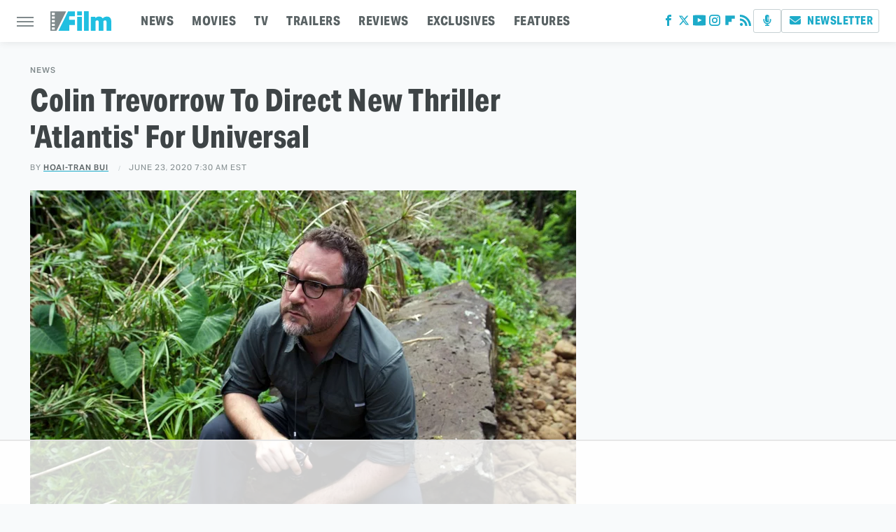

--- FILE ---
content_type: text/html; charset=utf-8
request_url: https://www.google.com/recaptcha/api2/aframe
body_size: 268
content:
<!DOCTYPE HTML><html><head><meta http-equiv="content-type" content="text/html; charset=UTF-8"></head><body><script nonce="hKzS1_bmJ4D1Y-OA5ZqbIQ">/** Anti-fraud and anti-abuse applications only. See google.com/recaptcha */ try{var clients={'sodar':'https://pagead2.googlesyndication.com/pagead/sodar?'};window.addEventListener("message",function(a){try{if(a.source===window.parent){var b=JSON.parse(a.data);var c=clients[b['id']];if(c){var d=document.createElement('img');d.src=c+b['params']+'&rc='+(localStorage.getItem("rc::a")?sessionStorage.getItem("rc::b"):"");window.document.body.appendChild(d);sessionStorage.setItem("rc::e",parseInt(sessionStorage.getItem("rc::e")||0)+1);localStorage.setItem("rc::h",'1764785031024');}}}catch(b){}});window.parent.postMessage("_grecaptcha_ready", "*");}catch(b){}</script></body></html>

--- FILE ---
content_type: text/plain; charset=utf-8
request_url: https://ads.adthrive.com/http-api/cv2
body_size: 6176
content:
{"om":["0651d33a-e08c-4ce5-8442-fff3256b0a06","0912125e-dc5b-45fb-8b52-32a4f0c05b63","0b2wmjem","0m1hhuu3","0m8qo0fk","0py3xvnv","0q0nhv71","0sm4lr19","1","1011_302_55651941","1011_302_56241523","1043_409_216406","11142692","11212184","11896988","11999803","12010080","12010084","124843_4","124845_4","124847_4","12862c4a-ac39-4e9f-98a6-0485492d1b79","1387a4ea-ba5e-48a6-9dfc-8ab5fff53ed9","1453468","14xoyqyz","1ehgbkb3","1g85f6bg","1h7yhpl7","1jqalapt","1plg15uk","1rss816r","1tucmiz7","1ukslvux","1vly9q76","1vm2yp0y","1wm6zgdp","206_514640","206_540411","206_540415","206_540437","206_540480","206_540527","206_540534","209a667a-10e8-46b1-a2b6-761e4d4e1420","2132:43435727","2132:43966088","2132:43966172","2132:45150597","222tsaq1","2249:553779915","2249:553781220","2249:553781814","2249:689892409","2249:694892325","2249:696348545","2307:01sx5e03","2307:0b2wmjem","2307:14rl7sir","2307:14xoyqyz","2307:14zx6wm3","2307:1h7yhpl7","2307:1jdmd719","2307:222tsaq1","2307:2gujtb3i","2307:2y29sn2g","2307:3e3lbipl","2307:3xh2cwy9","2307:459lyr3y","2307:4g7rxrvk","2307:6cnl1v0p","2307:6ijmdpeb","2307:6tlgv7eq","2307:7htl5ogn","2307:8jbvjbqi","2307:8w4klwi4","2307:8wq6h621","2307:92ec7l0k","2307:95bq7k88","2307:9sg0vgdl","2307:a6yzgs70","2307:a7w365s6","2307:abhu2o6t","2307:awxmefvy","2307:b93ssrpk","2307:bjzi4tfx","2307:bkfkhqrx","2307:bncmk4g0","2307:c0giwiin","2307:cgg64d54","2307:coy3a5w5","2307:dsf7dg11","2307:fk2ppf40","2307:flvw6mou","2307:gbwct10b","2307:gvhehd4g","2307:h1xpwwfs","2307:io9tlo05","2307:k6ovs8n2","2307:kk5768bd","2307:kt704w53","2307:m3i0vxvt","2307:mehhq329","2307:mhf7b838","2307:mhob8we6","2307:mu6fiumm","2307:odskp0b7","2307:p3sk450m","2307:purncoqw","2307:rzj6icrk","2307:sxblpr5g","2307:te2x4cgj","2307:tfy6p0jl","2307:u8yj8axr","2307:ubjltf5y","2307:vmn1juoe","2307:vzg320or","2307:wjl6a46q","2307:wk7ounrj","2307:x85xx3xj","2307:xxjraspf","2307:yfy4njfv","2307:yt9r0t48","2307:ytqtootp","2307:ywtzqhq8","2307:zgfnr75h","2307:zn8jo75p","2319_66419_10629576","2319_66419_10629577","23786257","2409_25495_176_CR52162022","24602726","24694815","2662_193860_T25150025","2662_193860_T25150218","2662_193893_T25296280","2662_210918_T25834150","2676:85392583","2676:86088017","2715_9888_262592","2749c689-a411-491b-bf0f-857f7191be14","28347552","28405208","28933536","29414696","29414711","29414845","29740b3e-e19b-4ca2-8dde-599adc5d392b","2gujtb3i","2tocsidg","2uh9ygm8","2xu9ksr7","2yor97dj","30221872","31809564","32k9ouwf","33425649","33534553","33603859","3490:CR52141674","3490:CR52141676","3490:CR52162017","34eys5wu","35776984","35hah0vl","3646_185414_T25218954","3658_106750_c0giwiin","3658_106750_zgfnr75h","3658_15078_1jdmd719","3658_15078_x85xx3xj","3658_15084_9jthdrjt","3658_15113_T25612510","3658_15113_mehhq329","3658_15180_yogqs1uo","3658_15211_sqmrshol","3658_152738_7htl5ogn","3658_152738_8wq6h621","3658_152738_m75ssdkm","3658_15611_hk671xiy","3658_180316_T23664319","3658_18067_T25902274","3658_18067_T25902945","3658_21410_T25924450","3658_22898_T25553691","3658_25093_T25916820","3658_25093_T25916821","3658_26587_T25884246","3658_26587_T25884408","3658_603383_T25572817","3658_67113_siyaq6ej","3658_67446_dsf7dg11","3658_76599_T25264450","3658_78719_rzj6icrk","3658_88724_T25065187","36817297","36wmorc8","37sp7nmq","39_76_b11dd67f-58de-4afa-abc3-f06537718181","3LMBEkP-wis","3_16_695808937","3gj4luo7","3mc824on","3mdkny0z","3n588bx4","3o0niocw","3o1tvarr","3oflawaq","3oxt81kh","3qp1fja6","3u2vm7xl","3vrz7qdp","3xh2cwy9","40268250","409_192546","409_192565","409_216326","409_216406","409_216416","409_216506","409_220149","409_220169","409_223589","409_225983","409_225990","409_226312","409_226322","409_226324","409_227223","409_227256","409_228351","409_228385","409_230722","43919984","43966037","440665","44629254","44927221","459lyr3y","46uk7yb6","47141847","47183733","47183769","47191398","47210038","47382648","47745534","481703827","485027845327","49149bf5-9a16-4b05-ac04-51777a9c82d9","4aqwokyz","4eed6e4e-c28a-4a75-8de0-ea5857cf43e1","4fk9nxse","4g7rxrvk","4gwjjizv","4j8kf8b6","4nw7om9i","4uanat86","5126511939","523_354_660e5fec0c47f653c6684fd8","52626586","52uvdct9","5316_139700_5ae015e1-0b46-40fb-85b9-726452048d5c","5316_139700_698d5a66-23c6-405f-96da-bc75b53d34bc","5316_139700_T25923609","5316_139700_fb001eac-c8ac-4cda-bb04-ddfe28d09ca3","5316_139700_fb7eb285-5abd-49e5-b188-b880174d7e4b","53v6aquw","54520963","54779847","5510:01sx5e03","5510:0b2wmjem","5510:459lyr3y","5510:8wugqkk0","5510:92ec7l0k","5510:9jthdrjt","5510:awxmefvy","5510:e3khma6r","5510:flvw6mou","5510:h0o0ado4","5510:mehhq329","5510:nxxk609j","5510:ongv2os2","5510:pek2ovv0","5510:v7523nd5","55116647","5532:553779915","5532:553781220","5532:553781814","55354666","55693367","55693404","55693405","55693417","55784908","557_409_220149","557_409_220344","557_409_223599","55804644","558_93_3xh2cwy9","558_93_52uvdct9","558_93_c0giwiin","558_93_coy3a5w5","558_93_cv2huqwc","558_93_hwtuwdvq","558_93_u29h1c5r","558_93_zgfnr75h","55965333","56165703","56165717","56773753","570653834304","57149985","57161236","577700327","581621970","581622693","583179357","592262735","593023527","5c13338a-3e84-4b69-a1b1-7917048be2a1","5d8usjx7","5dy04rwt","5jksujcn","5qore4tc","5u393dnh","603485497","604549091","60507858","60884318","60884327","611517078","611517362","61210719","61228599","61228615","61228616","6126528763","6126573187","6126573203","61444661","61561531","61606840","616466048","616466327","617390803","617392601","61800661","618539790","61900406","61900466","61915129","61916211","61916223","61916225","61916229","61926845","61932920","61932925","619537643","619765960","62026503","62086724","62309370","62320032","62500655","62500683","62588172","62683807","62689779","626973455","627836621","627836697","636460673","636460770","636460776","637407358","638679874","643hsokb","648104664","649065644","649189940","650387626","650693749","650693935","652294768","654469705","654681908","6547_67916_mIkTHy5XubaXmUkb5Ij5","658516118","659713728691","659d062d-90c9-4d78-bd19-9c408ad25a7b","660996236","661265548","661265669","662428303","662600325","662633515","664075777","664075841","664076387","665051037","665051040","666465028","667609018","667609210","669535780","671029587","671938460","675123795","676647406","678033882","678241617","679649570","679897946","680135768","680137984","680465796","680552139","680_99480_608862812","680_99480_614105094","680_99480_614105095","680_99480_614105101","680_99480_614105105","680_99480_614105109","681801457","681802792","681806778","681807439","681808333","683135130","683572154","683572238","683816701","683958730","684195345","684203992","684340670","685309251","686144404","686144729","686147936","686149321","686159729","687517576","687840536","687841464","688070999","688127254","688454125","688468911","689996869","689998988","68a58e12","690915245","691969797","691984382","692321326","693121696","693506973","696314600","696332890","6b2gia2h","6mrds7pc","6pamm6b8","6xyavgde","6z2qm60w","6z45xvjs","70_79515086","72161e52-0c0b-449f-a7f0-e9efe8be393c","729908009679","7354_151700_78402051","7354_217088_85702055","7354_217088_86088019","75piee6v","75t47uox","7618517","7710933","776462398268","776506995564","776507139552","776637848321","776640315353","778141451901","778795358785","778795369858","7788194","782689161594","782690968239","782690968245","782690968281","782690968293","782719855897","782810900342","782811329672","782811335693","7829835","7907638","79445618","7951209","7951227","79515083","7955798","79591707","7963682","7964881","7972225","7972566","7981058","7981066","7997102","7997217","7a8383d3-f1ec-45d3-80f5-f90055405e9f","7c07vxmy","7nl571v0","7v0qizu0","7zcxjrgz","8002119","8003574","8003839","8003964","8004972","8009551","8016065","8029278","8029310","8047693","8064027","80724110","80724121","8072422","8072516","8074889","8076417","8077122","8078706","8082218","8083267","81407500","81407504","81407505","81784844","81784845","84105_751170815","84105_751170823","84577481","84577487","85445211","85445224","85690706","85690708","85723655","85943314","85943427","85943428","85954589","86083000","86083012","86087909","8780b6f1-fdab-4335-b7e6-dad6a8dfbe0a","87l63jcm","8cytp07g","8f05c761-77f9-43ff-bbe2-56886a1bf62d","8j298bvjbqi","8jbvjbqi","8n2o2k7c","8r38vmgt","8u9152m6","8uc4eent","8w4klwi4","8wugqkk0","9057/211d1f0fa71d1a58cabee51f2180e38f","90_12380223","92298ec7l0k","92ec7l0k","95860adf-364c-4ae4-87e9-64ca493f741b","95bq7k88","95qfm1i7","97258678-eba7-441d-82c2-b4fd0642d322","97294bc0-647f-43f9-a150-abe657c80111","9925w9vu","9a8ee3b6-ebc0-4142-a9d3-7a313a7edd02","9c28nxbu","9fvvm94p","9jthdrjt","9lu22rgd","9lxdy59h","9qlvhba8","9sg0vgdl","9u24yxrm","9z1qb24e","9zl41y5m","a0oxacu8","a4ekz84d","a5db8577-fdbb-4573-bd8c-9bf877aea45d","a7w365s6","abhu2o6t","aciwxibb","acy4fgnl","aewmlbxu","ah3m9hrg","ajqgaumn","alyk6nlv","amjkbvc4","aodopxzf","aoe07dag","aqf933mu","awxmefvy","b6yld8lx","b90cwbcd","b9z9apyp","bb1c9ac0-a520-4eb2-b093-f959e1c8ccc2","bc366b51-67e6-4275-b70d-4278563d7b28","bcklplfx","betnaj2h","bkfkhqrx","bncmk4g0","bpjsfc2k","brkthru-15535","brzz3mxq","btta8qg3","c0giwiin","c66a6ea2-14d5-4532-8425-4362418313f6","c96adf36-5f48-4c3f-98cb-09a395b83dd8","c9e92d27-3d9b-4749-8790-db65c4f061af","ca9obx5q","cd773ed7-acf3-48be-96f4-98b909f0de3c","cgg64d54","cjdrzael","coy3a5w5","cr-6ovjht2eubwe","cr-a9wwze4sz","cr-aawv0h2wubwj","cr-aawv0h3qubwj","cr-hbx00i4u2lrgv2","crfq76b7","cv2huqwc","d1e8q55j","d262nrvu","d7d67601-e7ed-4256-b8dc-1ceb9764ad34","d92ef390-3854-4f2c-bdce-340570b0ca8b","db3o46fv","dbqp97ff","de66hk0y","dpjydwun","dsf7dg11","duovgl0f","dvfyjfzk","e9af574b-fdb0-4fa4-ad07-e79bd693f861","eafsifmp","edddaa68-8f83-4a5e-9ef2-bde008acf218","en30sgij","epg76w85","ezpm9hr2","f1xn0j2n","f37tz7gi","f6onaxdy","fbc57c96-ec60-4994-a85c-ad09f6ad95ad","fjp0ceax","fk4zo4xg","flvw6mou","fr4r8bzl","g02mxap0","g03h9idj","g2ozgyf2","g4m2hasl","g88ob0qg","giygjx1l","guwzzun7","gvhehd4g","gvyb44eh","h1xpwwfs","h331l29s","hk671xiy","hwtuwdvq","hy29a9ip","hya8dpaz","i90isgt0","ib1o62yz","id2edyhf","ja73k5ks","jfhauh34","jhm009fx","jmalab9f","jy61oxfj","kdwm0bkk","khrc9fv4","kk5768bd","klbdd57k","ktj6z8h5","ktv48qr3","kwp25tyj","kzrwqotj","l00sygpg","l6l4l1nj","la0vpz60","la2wc7se","lb6lf96v","lbq2vg9c","lpeq2s66","lqdwxbw0","lui7w03k","m3i0vxvt","m3jb38o7","mdbtcqqm","mehhq329","mhf7b838","mhob8we6","mk55cu4o","mkbixvhk","mmp309b4","mn9eycgv","ms50j0oi","mwmg19g7","myzfj69j","n0atgw4u","n29c17e7","n2bdg27r","n2upfwmy","n3egwnq7","n93dngio","n98fponh","n9bvz00v","nh9z8430","nn71e0z5","nq5k861q","nr0pnn97","nr9nd0s3","nrlkfmof","nv5uhf1y","nvcpodnq","nxxk609j","odskp0b7","oj70mowv","omw90maf","ozdj9gs9","p8pu5j57","p9ok532w","pagvt0pd","pek2ovv0","pib432qw","pthphkeh","purncoqw","pz8lwofu","pzwq3wsb","q0rmtv3v","q5x94ur6","qd3irxde","qgmliqp1","qifbn9ag","qls56s35","qpkb9ucc","qqdvsvih","qqvgscdx","qwlgx26f","qx6jnn25","qy8be837","r405skhc","r5uq7eq9","r9i5mlsl","rmwej97v","rzj6icrk","s0zkba6c","skd71llb","sqmqxvaf","sqmrshol","sxblpr5g","sxl4b9o2","tc6309yq","tjrk1rop","tlbbqljf","tqje1g0q","u2r56qzw","ubjltf5y","ucqrt9zm","udhoz8ca","udztmml9","urlu21be","uvzymtyk","v2pqc8qz","v7523nd5","vh14dk8t","vosqszns","vxxhhz0o","vzg320or","w3oyc5m5","w55s71wz","wjl6a46q","wk7ounrj","wq5j4s9t","wu5qr81l","x4e3lio3","x61c6oxa","x85xx3xj","xb868u6v","xgzzblzl","xph9czdu","xsc0k7zz","xy5yxegj","xz1z6j77","y08do594","y0pcas13","y4urwsgv","yf298y4njfv","yf693205","yfy4njfv","yi6qlg3p","yogqs1uo","yt9r0t48","ytqtootp","yuwtbs4c","yvtaflko","yvye5mz1","yyr3typ0","zfu4w0gu","zgfnr75h","zhofofep","zkbt73yr","zn8jo75p","ztlksnbe","zvfjb0vm","7979132","7979135"],"pmp":[],"adomains":["1md.org","a4g.com","about.bugmd.com","acelauncher.com","adameve.com","adelion.com","adp3.net","advenuedsp.com","aibidauction.com","aibidsrv.com","akusoli.com","allofmpls.org","arkeero.net","ato.mx","avazutracking.net","avid-ad-server.com","avid-adserver.com","avidadserver.com","aztracking.net","bc-sys.com","bcc-ads.com","bidderrtb.com","bidscube.com","bizzclick.com","bkserving.com","bksn.se","brightmountainads.com","bucksense.io","bugmd.com","ca.iqos.com","capitaloneshopping.com","cdn.dsptr.com","clarifion.com","cotosen.com","cs.money","cwkuki.com","dallasnews.com","dcntr-ads.com","decenterads.com","derila-ergo.com","dhgate.com","dhs.gov","digitaladsystems.com","displate.com","doyour.bid","dspbox.io","envisionx.co","ezmob.com","fmlabsonline.com","g123.jp","g2trk.com","gadmobe.com","getbugmd.com","goodtoknowthis.com","gov.il","guard.io","hero-wars.com","holts.com","howto5.io","ice.gov","imprdom.com","justanswer.com","liverrenew.com","longhornsnuff.com","lovehoney.com","lowerjointpain.com","lymphsystemsupport.com","media-servers.net","medimops.de","miniretornaveis.com","mobuppsrtb.com","motionspots.com","mygrizzly.com","myrocky.ca","national-lottery.co.uk","nbliver360.com","ndc.ajillionmax.com","niutux.com","nordicspirit.co.uk","notify.nuviad.com","notify.oxonux.com","own-imp.vrtzads.com","paperela.com","parasiterelief.com","peta.org","pfm.ninja","pixel.metanetwork.mobi","pixel.valo.ai","plannedparenthood.org","plf1.net","plt7.com","pltfrm.click","printwithwave.co","privacymodeweb.com","rangeusa.com","readywind.com","reklambids.com","ri.psdwc.com","rtb-adeclipse.io","rtb-direct.com","rtb.adx1.com","rtb.kds.media","rtb.reklambid.com","rtb.reklamdsp.com","rtb.rklmstr.com","rtbadtrading.com","rtbsbengine.com","rtbtradein.com","saba.com.mx","securevid.co","servedby.revive-adserver.net","shift.com","smrt-view.com","swissklip.com","taboola.com","tel-aviv.gov.il","temu.com","theoceanac.com","track-bid.com","trackingintegral.com","trading-rtbg.com","trkbid.com","truthfinder.com","unoadsrv.com","usconcealedcarry.com","uuidksinc.net","vabilitytech.com","vashoot.com","vegogarden.com","viewtemplates.com","votervoice.net","vuse.com","waardex.com","wapstart.ru","wdc.go2trk.com","weareplannedparenthood.org","webtradingspot.com","xapads.com","xiaflex.com","yourchamilia.com"]}

--- FILE ---
content_type: text/plain
request_url: https://rtb.openx.net/openrtbb/prebidjs
body_size: -223
content:
{"id":"102c9a8c-c56b-46e9-829d-b3d4955b164f","nbr":0}

--- FILE ---
content_type: text/plain
request_url: https://rtb.openx.net/openrtbb/prebidjs
body_size: -83
content:
{"id":"b0573515-c924-42ba-8643-87f482a2fccd","nbr":0}

--- FILE ---
content_type: text/plain
request_url: https://rtb.openx.net/openrtbb/prebidjs
body_size: -223
content:
{"id":"0d6a70c1-e443-46af-aea6-9ec093fedb6a","nbr":0}

--- FILE ---
content_type: text/plain
request_url: https://rtb.openx.net/openrtbb/prebidjs
body_size: -223
content:
{"id":"4ba88932-b891-406e-9200-c5e4b272cde6","nbr":0}

--- FILE ---
content_type: text/plain; charset=UTF-8
request_url: https://at.teads.tv/fpc?analytics_tag_id=PUB_17002&tfpvi=&gdpr_consent=&gdpr_status=22&gdpr_reason=220&ccpa_consent=&sv=prebid-v1
body_size: 56
content:
ZGI0ZTgwN2UtZjMwNS00MTQxLTg5OTctNmJiOTc0ZTZmNjgzIy03LTM=